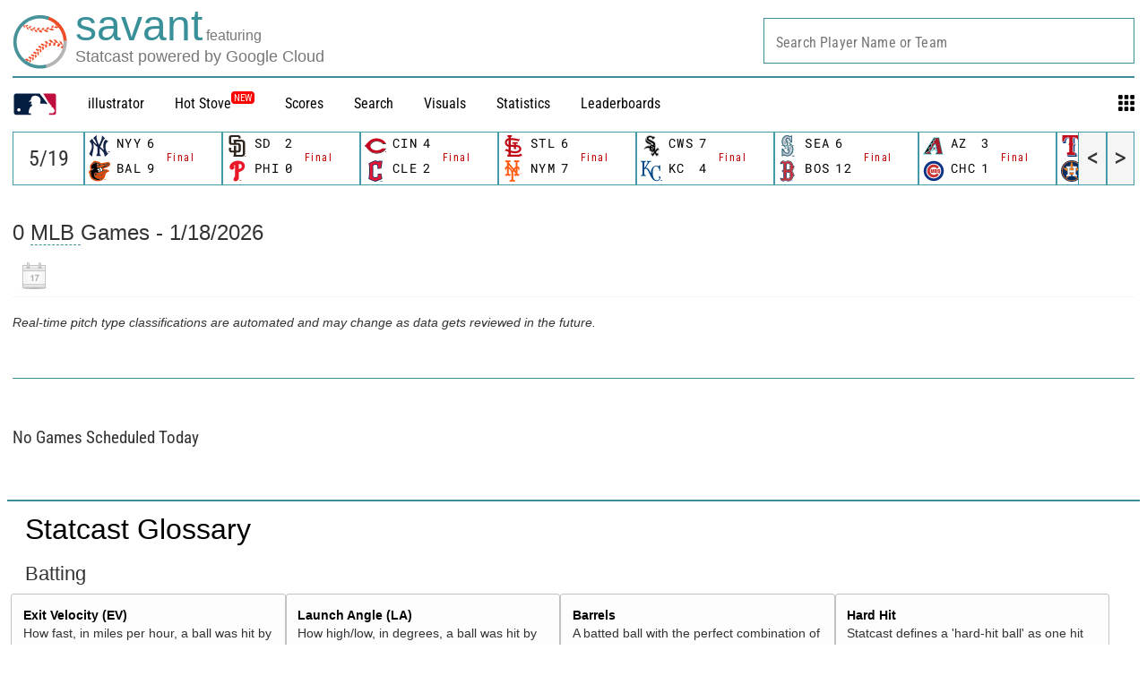

--- FILE ---
content_type: application/x-javascript;charset=utf-8
request_url: https://ans.mlb.com/id?d_visid_ver=2.1.0&d_fieldgroup=A&mcorgid=A65F776A5245B01B0A490D44%40AdobeOrg&mid=65363280611661731988030688672878762462&ts=1768740201780
body_size: -158
content:
{"mid":"65363280611661731988030688672878762462","id":"34B66AB40201CED3-600016C191D1F90B"}